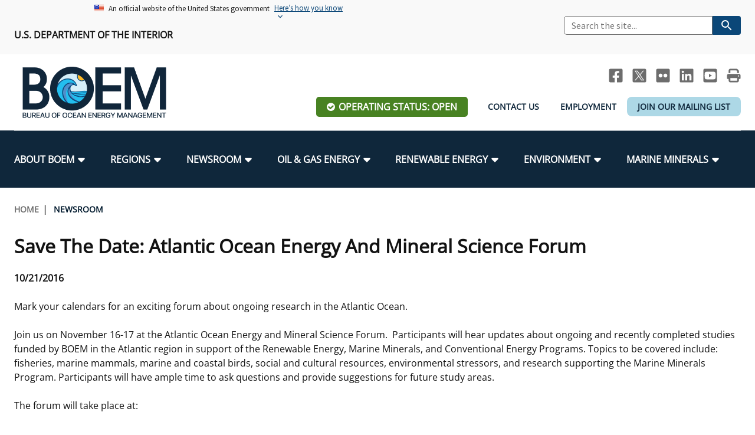

--- FILE ---
content_type: text/html; charset=UTF-8
request_url: https://www.boem.gov/newsroom/notes-stakeholders/save-date-atlantic-ocean-energy-and-mineral-science-forum
body_size: 10422
content:
<!DOCTYPE html>
<html lang="en" dir="ltr" prefix="og: https://ogp.me/ns#" class="no-js">
  <head>
    <meta http-equiv="X-UA-Compatible" content="IE=edge" />
<meta charset="utf-8" />
<meta name="description" content="Mark your calendars for an exciting forum about ongoing research in the Atlantic Ocean." />
<link rel="canonical" href="https://www.boem.gov/newsroom/notes-stakeholders/save-date-atlantic-ocean-energy-and-mineral-science-forum" />
<meta property="og:site_name" content="Bureau of Ocean Energy Management" />
<meta property="og:type" content="website" />
<meta property="og:url" content="https://www.boem.gov/newsroom/notes-stakeholders/save-date-atlantic-ocean-energy-and-mineral-science-forum" />
<meta property="og:title" content="Save The Date: Atlantic Ocean Energy And Mineral Science Forum" />
<meta property="og:description" content="Mark your calendars for an exciting forum about ongoing research in the Atlantic Ocean." />
<meta property="og:image" content="https://www.boem.gov/sites/default/files/images/BOEM_Logo_OpenGraph.jpg" />
<meta property="og:image:width" content="1200" />
<meta property="og:image:height" content="631" />
<meta property="og:updated_time" content="2023-03-09" />
<meta property="og:image:alt" content="BOEM logo" />
<meta property="og:locale" content="en_US" />
<meta name="Generator" content="Drupal 10 (https://www.drupal.org)" />
<meta name="MobileOptimized" content="width" />
<meta name="HandheldFriendly" content="true" />
<meta name="viewport" content="width=device-width, initial-scale=1.0" />
<link rel="icon" href="/sites/default/files/favicon.png" type="image/png" />

    <title>Save The Date: Atlantic Ocean Energy And Mineral Science Forum | Bureau of Ocean Energy Management</title>
    <link rel="stylesheet" media="all" href="/sites/default/assets/css/css_vLC1WjdpGt5sVKJu6vJekiflCGat2_BliQwr8o4Pms8.css?delta=0&amp;language=en&amp;theme=boem&amp;include=eJxLyk_N1U8CErrFJZU5qcU6yTmJxcWV-kmJxakwdm5qcXFiOkguvyhVPy-_KDcxJ7MqVae4srgEpBuoFADYOxt-" />
<link rel="stylesheet" media="all" href="/sites/default/assets/css/css_VUHq18mwq-dRE7fQQIMM6wpc5DFi4rDWQ0eid9glwmg.css?delta=1&amp;language=en&amp;theme=boem&amp;include=eJxLyk_N1U8CErrFJZU5qcU6yTmJxcWV-kmJxakwdm5qcXFiOkguvyhVPy-_KDcxJ7MqVae4srgEpBuoFADYOxt-" />
<link rel="stylesheet" media="all" href="https://stackpath.bootstrapcdn.com/font-awesome/4.7.0/css/font-awesome.min.css" />
<link rel="stylesheet" media="print" href="/sites/default/assets/css/css_dHv9wDAWKfy-eiLSQ_S0WkPq6423yHzthaagQ_8zn54.css?delta=3&amp;language=en&amp;theme=boem&amp;include=eJxLyk_N1U8CErrFJZU5qcU6yTmJxcWV-kmJxakwdm5qcXFiOkguvyhVPy-_KDcxJ7MqVae4srgEpBuoFADYOxt-" />

    <script type="application/json" data-drupal-selector="drupal-settings-json">{"path":{"baseUrl":"\/","pathPrefix":"","currentPath":"node\/692","currentPathIsAdmin":false,"isFront":false,"currentLanguage":"en"},"pluralDelimiter":"\u0003","suppressDeprecationErrors":true,"ajaxPageState":{"libraries":"eJxdjtEKhDAMBH-oZz7pSDWESmMkW-Tq119F8MGXYfZl2OxilAc-aL0K0uW08H6L-SKxlTPuidKk2B5-SJorA50y43ETgHVEZg-hzcO4llOSumuVb2MlHXjviVf-JXS068vo_QHBCDk8","theme":"boem","theme_token":null},"ajaxTrustedUrl":[],"gtag":{"tagId":"G-PJ44NBTB8N","consentMode":false,"otherIds":[],"events":[],"additionalConfigInfo":[]},"user":{"uid":0,"permissionsHash":"21f780baf6dfe6a8ae0e56ecddf4e34049db4955b409f7cc1ede09b03f1c7d30"}}</script>
<script src="/sites/default/assets/js/js_604dqt3yurGAYkv_tstUqH-5hM5MPqzp5giyc7u9C0s.js?scope=header&amp;delta=0&amp;language=en&amp;theme=boem&amp;include=eJxLyk_N1U8CErrFJZU5qcU6ILZ-SmIBhJGbn5JalJdZVQThFmeWpGbmFhTll6XqpOfnp-ekxpckpuunAwl0vl5iVmIFAKu7JAU"></script>
<script src="/modules/contrib/google_tag/js/gtag.js?t8yrs7"></script>

  </head>
  <body class="path-node page-node-type-news user--is-logged-out user--not-admin l-node l-news l-node--news">
        <a href="#main-content" class="visually-hidden focusable skip-link" aria-label="Skip to main content">Skip to main content</a>  <div class="dialog-off-canvas-main-canvas" data-off-canvas-main-canvas>
    <div id="js-page" class="l-page"><div class="l-page-header-banner"><div class="l-region l-region--top-header-banner">
    <div class="l-page__inner"><div id="block-boem-uswdsbanner-2" class="block block--block-content block--block-contentc8179267-015c-470f-b560-cbde60dc7962 block--uswds---banner block--header-hidden"><div class="block__content">            <div class="clearfix text-formatted field field--block-content field--name-body field--body field--type-text-with-summary field--text-with-summary field--label-hidden"><section class="usa-banner" aria-label="Official website of the United States government"><div class="usa-accordion"><header class="usa-banner__header"><div class="usa-banner__inner"><div class="grid-col-auto"><img class="usa-banner__header-flag" aria-hidden="true" src="/themes/custom/boem/assets/uswds/img/us_flag_small.png" alt></div><div class="grid-col-fill tablet:grid-col-auto" aria-hidden="true"><p class="usa-banner__header-text">An official website of the United States government</p><p class="usa-banner__header-action">Here’s how you know</p></div><p><button class="usa-accordion__button usa-banner__button" type="button" aria-expanded="false" aria-controls="gov-banner-default">
                                                                                                                                                                                              <span class="usa-banner__button-text">Here’s how you know</span>
                                                                                                                                                                                            </button></p></div></header><div class="usa-banner__content usa-accordion__content" id="gov-banner-default"><div class="grid-row grid-gap-lg"><div class="usa-banner__guidance tablet:grid-col-6"><p><img class="usa-banner__icon usa-media-block__img" src="/themes/custom/boem/assets/uswds/img/icon-dot-gov.svg" role="img" alt aria-hidden="true"></p><div class="usa-media-block__body"><p><strong>Official websites use .gov</strong><br>A <strong>.gov</strong> website belongs to an official government organization in the United States.</p></div></div><div class="usa-banner__guidance tablet:grid-col-6"><p><img class="usa-banner__icon usa-media-block__img" src="/themes/custom/boem/assets/uswds/img/icon-https.svg" role="img" alt aria-hidden="true"></p><div class="usa-media-block__body"><p><strong>Secure .gov websites use HTTPS</strong><br>A <strong>lock</strong> ( <span class="icon-lock"><svg class="usa-banner__lock-image" width="52" height="64" viewBox="0 0 52 64" role="img" aria-labelledby="banner-lock-description-default" focusable="false"><title id="banner-lock-title-default">Lock</title> <desc id="banner-lock-description-default">Locked padlock icon</desc> <path fill="#000000" fill-rule="evenodd" d="M26 0c10.493 0 19 8.507 19 19v9h3a4 4 0 0 1 4 4v28a4 4 0 0 1-4 4H4a4 4 0 0 1-4-4V32a4 4 0 0 1 4-4h3v-9C7 8.507 15.507 0 26 0zm0 8c-5.979 0-10.843 4.77-10.996 10.712L15 19v9h22v-9c0-6.075-4.925-11-11-11z" /></svg></span>) or <strong>https://</strong> means you’ve safely connected to the .gov website. Share sensitive information only on official, secure websites.</p></div></div></div></div></div></section></div>
      </div>
</div>
</div>
  </div></div><header class="l-page__header" role="banner">
    <div class="l-page-header-top">
      <div class="l-container l-page__inner">
        <div class="l-grid l-grid--lg l-grid--md l-grid--sm">
          <div class="l-grid__cell l-grid__cell--6-lg l-grid__cell--6-md l-grid__cell--12-sm l-grid__cell--12-xs block--top-header-left"><div class="l-region l-region--top-header-left">
    <div class="l-page__inner"><div id="block-usdepartmentofinterior" class="block block--block-content block--block-content2e7cba1a-14e5-432d-b0cd-9e5b85ae1848 block--us-department-of-interior block--header-hidden"><div class="block__content">            <div class="clearfix text-formatted field field--block-content field--name-body field--body field--type-text-with-summary field--text-with-summary field--label-hidden"><p><strong>U.S. Department of the Interior</strong></p></div>
      </div>
</div>
</div>
  </div></div>
          <div class="l-grid__cell l-grid__cell--6-lg l-grid__cell--6-md l-grid__cell--12-sm l-grid__cell--12-xs u-hidden--md-down"><div class="l-region l-region--top-header-right">
    <div class="l-page__inner"><div id="block-boem-usasearchsitesearch" class="block block--boem-search-api block--usa-site-search block--usa-search---site-search block--header-hidden"><div class="block__content"><div class="boem-site-search">  
    <form class="search_form usa-search usa-search--small" role="search" action="https://search.usa.gov/search" accept-charset="UTF-8" method="get">
      <input type="hidden" name="affiliate" id="affiliate" value="boemgov" autocomplete="off" />
      <input
        aria-label="Search"
        class="usa-input usagov-search-autocomplete"
        type="search"
        name="query" 
        id="query"
        autocomplete="off"
        placeholder="Search the site..."
      />
      <button class="usa-button" type="submit" name="commit"  data-disable-with="Search">
        <img
          src="/themes/custom/boem/assets/uswds/img/usa-icons-bg/search--white.svg"
          class="usa-search__submit-icon"
          alt="Search"
        />
      </button>
    </form>
  </div></div>
</div>
</div>
  </div></div>
        </div>
      </div>
    </div>
    <div class="l-page-header-bottom">
      <div class="l-container l-page__inner">
        <div class="l-grid l-grid--lg l-grid--md l-grid--sm">
          <div class="l-grid__cell l-grid__cell--3-lg l-grid__cell--3-md l-grid__cell--6-sm l-grid__cell--12-xs"><div class="l-region l-region--header-left">
    <div class="l-page__inner"><div id="block-boem-branding" class="site-branding block block--system block--system-branding-block block--site-branding block--header-hidden"><div class="block__content">      <a href="/" title="Home" rel="home" class="brand__link site-branding__logo">
      <img src="/sites/default/files/BOEM_Logo_Web_Header.png" alt="Home" />
    </a>
    </div>
</div>
</div>
  </div></div>
          <div class="l-grid__cell l-grid__cell--9-lg l-grid__cell--9-md l-grid__cell--6-sm l-grid__cell--12-xs"><div class="l-region l-region--header-right">
    <div class="l-page__inner"><div id="block-sociallinksheader" class="block block--block-content block--block-content722c6c49-e9fc-42ed-9e5b-9b71aa6e78eb block--social-links---header block--header-hidden"><div class="block__content">            <div class="clearfix text-formatted field field--block-content field--name-body field--body field--type-text-with-summary field--text-with-summary field--label-hidden"><ul class="social-links u-hidden--md-down">
	<li><a class="header-social__link header-social__link--facebook" href="http://www.facebook.com/BureauOfOceanEnergyManagement" title="BOEM Facebook page"><span class="visually-hidden">Facebook</span></a></li>
	<li><a class="header-social__link header-social__link--twitter" href="https://twitter.com/BOEM" title="BOEM Twitter Feed"><span class="visually-hidden" title="BOEM Twitter Feed">Twitter</span></a></li>
	<li><a class="header-social__link header-social__link--flickr" href="https://www.flickr.com/photos/boemgov/" title="BOEM Flickr Account"><span class="visually-hidden" title="BOEM Flickr Account">Flickr</span></a></li>
	<li><a class="header-social__link header-social__link--linkedin" href="https://www.linkedin.com/company/bureau-of-ocean-energy-management" title="BOEM LinkedIn"><span class="visually-hidden">LinkedIn</span></a></li>
	<li><a class="header-social__link header-social__link--youtube" href="https://www.youtube.com/channel/UCXL807nkJMCuxNj5kF09LLQ" title="BOEM YouTube Channel"><span class="visually-hidden">Youtube</span></a></li>
	<li><a class="header-social__link header-social__link--print js-no-tooltip" href="javascript:window.print()" title="Print this Page"><span class="visually-hidden">Print</span></a></li>
</ul>
</div>
      </div>
</div>
<div id="block-operatingstatuslink" class="block block--boem-facility-operations block--boem-operating-status-link block--operating-status-link block--header-hidden"><div class="block__content"><a href="/operating-status" class="op-status--open">Operating Status: Open</a>
</div>
</div>
<div id="block-headerlinks" class="block block--block-content block--block-content1895bebe-3911-4823-8b58-8fd7dca8241d block--header-links block--header-hidden"><div class="block__content">            <div class="clearfix text-formatted field field--block-content field--name-body field--body field--type-text-with-summary field--text-with-summary field--label-hidden"><style type="text/css">.corona {
  background-color: lightblue;
    border-radius: 8px;
}
</style><ul class="header-links u-hidden--md-down"><li><a href="/about-boem/contact-us" data-entity-type="node" data-entity-uuid="9f9a553e-6db2-4a31-a936-9e48eeb5be86" data-entity-substitution="canonical">Contact Us</a></li><li><a href="/about-boem/employment" data-entity-type="node" data-entity-uuid="8f883e01-5b16-47ef-acb3-12182a6fa5a7" data-entity-substitution="canonical">Employment</a></li><li><div class="corona"><a href="https://www.boem.gov/subscribe">Join Our Mailing List</a></div></li></ul></div>
      </div>
</div>
</div>
  </div></div>
        </div>
      </div>
    </div>

    <div class="l-row"><div class="l-page__navigation" role="navigation" aria-label="main navigation">
          <div class="l-container l-page__inner">
            <div class="l-page__navigation--top-bar clearfix">
              <div class="l-page__navigation-mobile-search">
                <button id="search-toggle" class="js-search-toggle search-toggle">
                  <span class="fa fa-search fa-2x u-text-white"><span class="visually-hidden">Mobile Search Toggle</span></span>
                </button>
                <div class="mobile-boem-search-form"><div class="block block--boem-search-api block--usa-site-search block-- block--header-visible"><div class="block__content"><div class="boem-site-search">  
    <form class="search_form usa-search usa-search--small" role="search" action="https://search.usa.gov/search" accept-charset="UTF-8" method="get">
      <input type="hidden" name="affiliate" id="affiliate" value="boemgov" autocomplete="off" />
      <input
        aria-label="Search"
        class="usa-input usagov-search-autocomplete"
        type="search"
        name="query" 
        id="query"
        autocomplete="off"
        placeholder="Search the site..."
      />
      <button class="usa-button" type="submit" name="commit"  data-disable-with="Search">
        <img
          src="/themes/custom/boem/assets/uswds/img/usa-icons-bg/search--white.svg"
          class="usa-search__submit-icon"
          alt="Search"
        />
      </button>
    </form>
  </div></div>
</div>
</div>
              </div>
              <button id="menu-toggle" class="menu-toggle">
                <span class="visually-hidden">Menu</span>
                <span class="menu-toggle__bar"></span>
                <span class="menu-toggle__bar"></span>
                <span class="menu-toggle__bar"></span>
              </button>
            </div><div class="l-region l-region--navigation">
    <div class="l-page__inner">                <nav role="navigation" aria-labelledby="block-boem-main-menu-menu" id="block-boem-main-menu" class="block block--menu nav nav--menu block--system block--system-menu-blockmain block--main-navigation">
                                
      <div class="visually-hidden block__title" id="block-boem-main-menu-menu">Main navigation</div>
      
    
                    <ul class="menu menu--main menu--level-1">      <li class="menu__item menu__item--level-1 menu__item--has-children menu__item--has-visible-children menu__item--is-expanded">
                          <a href="/about-boem" class="menu__link menu__link--level-1 menu__link--has-children menu__link--has-visible-children menu__link--is-expanded" data-drupal-link-system-path="node/48"><span class="menu__link-text">About BOEM</span></a>
        <div><div class="l-page__inner"><ul class="menu menu--level-2">      <li class="menu__item menu__item--level-2">
                          <a href="/about-boem/boem-leadership" class="menu__link menu__link--level-2" data-drupal-link-system-path="node/33"><span class="menu__link-text">BOEM Leadership</span></a>
        </li>      <li class="menu__item menu__item--level-2">
                          <a href="/about-boem/frequently-asked-questions" class="menu__link menu__link--level-2" data-drupal-link-system-path="node/104"><span class="menu__link-text">Frequently Asked Questions</span></a>
        </li>      <li class="menu__item menu__item--level-2">
                          <a href="/about-boem/procurement-business-opportunities" class="menu__link menu__link--level-2" data-drupal-link-system-path="node/978"><span class="menu__link-text">Procurement Business Opportunities</span></a>
        </li>      <li class="menu__item menu__item--level-2">
                          <a href="/about-boem/freedom-information-act-foia" class="menu__link menu__link--level-2" data-drupal-link-system-path="node/15312"><span class="menu__link-text">FOIA</span></a>
        </li>      <li class="menu__item menu__item--level-2">
                          <a href="/about-boem/boem-organizational-chart" class="menu__link menu__link--level-2" data-drupal-link-system-path="node/2028"><span class="menu__link-text">Organization Chart</span></a>
        </li>      <li class="menu__item menu__item--level-2">
                          <a href="/about-boem/regulations-and-guidance" class="menu__link menu__link--level-2" data-drupal-link-system-path="node/13890"><span class="menu__link-text">Regulations &amp; Guidance</span></a>
        </li>      <li class="menu__item menu__item--level-2">
                          <a href="/about-boem/public-engagement" class="menu__link menu__link--level-2" data-drupal-link-system-path="node/14535"><span class="menu__link-text">Public Engagement</span></a>
        </li>      <li class="menu__item menu__item--level-2">
                          <a href="/about-boem/employment" class="menu__link menu__link--level-2" data-drupal-link-system-path="node/27131"><span class="menu__link-text">Employment</span></a>
        </li>      <li class="menu__item menu__item--level-2">
                          <a href="/about-boem/tribal-engagement" class="menu__link menu__link--level-2" data-drupal-link-system-path="node/14551"><span class="menu__link-text">Tribal Engagement</span></a>
        </li>      <li class="menu__item menu__item--level-2">
                          <a href="/employees" class="menu__link menu__link--level-2" data-drupal-link-system-path="node/13891"><span class="menu__link-text">For Employees</span></a>
        </li>      <li class="menu__item menu__item--level-2">
                          <a href="/about-boem/boem-stakeholders" class="menu__link menu__link--level-2" data-drupal-link-system-path="node/14531"><span class="menu__link-text">Stakeholders</span></a>
        </li>      <li class="menu__item menu__item--level-2">
                          <a href="/about-boem/office-budget-and-administration" class="menu__link menu__link--level-2" data-drupal-link-system-path="node/1068"><span class="menu__link-text">Budget</span></a>
        </li>      <li class="menu__item menu__item--level-2">
                          <a href="/about-boem/contact-us" class="menu__link menu__link--level-2" data-drupal-link-system-path="node/27021"><span class="menu__link-text">Contact Us</span></a>
        </li>      <li class="menu__item menu__item--level-2">
                          <a href="/about-boem/unified-interior-regions" class="menu__link menu__link--level-2" data-drupal-link-system-path="node/14810"><span class="menu__link-text">Unified Interior Regions</span></a>
        </li></ul></div></div></li>      <li class="menu__item menu__item--level-1 menu__item--has-children menu__item--has-visible-children menu__item--is-expanded">
                          <a href="/regions/boem-regions" class="menu__link menu__link--level-1 menu__link--has-children menu__link--has-visible-children menu__link--is-expanded" data-drupal-link-system-path="node/50"><span class="menu__link-text">Regions</span></a>
        <div><div class="l-page__inner"><ul class="menu menu--level-2">      <li class="menu__item menu__item--level-2">
                          <a href="/regions/alaska-ocs-region" class="menu__link menu__link--level-2" data-drupal-link-system-path="node/15931"><span class="menu__link-text">Alaska OCS Region</span></a>
        </li>      <li class="menu__item menu__item--level-2">
                          <a href="/regions/atlantic-ocs-region" class="menu__link menu__link--level-2" data-drupal-link-system-path="node/16039"><span class="menu__link-text">Atlantic OCS Region</span></a>
        </li>      <li class="menu__item menu__item--level-2">
                          <a href="/regions/gulf-america-region" class="menu__link menu__link--level-2" data-drupal-link-system-path="node/15273"><span class="menu__link-text">Gulf Of America OCS Region</span></a>
        </li>      <li class="menu__item menu__item--level-2">
                          <a href="/regions/pacific-ocs-region" class="menu__link menu__link--level-2" data-drupal-link-system-path="node/15303"><span class="menu__link-text">Pacific OCS Region</span></a>
        </li></ul></div></div></li>      <li class="menu__item menu__item--level-1 menu__item--has-children menu__item--has-visible-children menu__item--is-expanded">
                          <a href="/newsroom" class="menu__link menu__link--level-1 menu__link--has-children menu__link--has-visible-children menu__link--is-expanded" data-drupal-link-system-path="node/51"><span class="menu__link-text">Newsroom</span></a>
        <div><div class="l-page__inner"><ul class="menu menu--level-2">      <li class="menu__item menu__item--level-2">
                          <a href="/newsroom/news-items?news_type=11" class="menu__link menu__link--level-2" data-drupal-link-query="{&quot;news_type&quot;:&quot;11&quot;}" data-drupal-link-system-path="node/14"><span class="menu__link-text">Press Releases</span></a>
        </li>      <li class="menu__item menu__item--level-2">
                          <a href="/newsroom/fact-sheets" class="menu__link menu__link--level-2" data-drupal-link-system-path="node/14953"><span class="menu__link-text">Fact Sheets</span></a>
        </li>      <li class="menu__item menu__item--level-2">
                          <a href="/newsroom/statistics-and-facts" class="menu__link menu__link--level-2" data-drupal-link-system-path="node/13578"><span class="menu__link-text">Statistics and Facts</span></a>
        </li>      <li class="menu__item menu__item--level-2">
                          <a href="/newsroom/news-items?news_type=12" class="menu__link menu__link--level-2" data-drupal-link-query="{&quot;news_type&quot;:&quot;12&quot;}" data-drupal-link-system-path="node/14"><span class="menu__link-text">Media Advisories</span></a>
        </li>      <li class="menu__item menu__item--level-2">
                          <a href="/newsroom/boem-manual" class="menu__link menu__link--level-2" data-drupal-link-system-path="node/13626"><span class="menu__link-text">Manual of Internal Policy</span></a>
        </li>      <li class="menu__item menu__item--level-2">
                          <a href="/newsroom/boem-videos" class="menu__link menu__link--level-2" data-drupal-link-system-path="node/13832"><span class="menu__link-text">Videos</span></a>
        </li>      <li class="menu__item menu__item--level-2">
                          <a href="/newsroom/news-items?news_type=13" class="menu__link menu__link--level-2" data-drupal-link-query="{&quot;news_type&quot;:&quot;13&quot;}" data-drupal-link-system-path="node/14"><span class="menu__link-text">Notes to Stakeholders</span></a>
        </li>      <li class="menu__item menu__item--level-2">
                          <a href="/newsroom/congressional-testimony/congressional-testimony" class="menu__link menu__link--level-2" data-drupal-link-system-path="node/14345"><span class="menu__link-text">Congressional Testimony</span></a>
        </li>      <li class="menu__item menu__item--level-2">
                          <a href="/newsroom/ocean-science/ocean-science" class="menu__link menu__link--level-2" data-drupal-link-system-path="node/17154"><span class="menu__link-text">Ocean Science</span></a>
        </li></ul></div></div></li>      <li class="menu__item menu__item--level-1 menu__item--has-children menu__item--has-visible-children menu__item--is-expanded">
                          <a href="/oil-and-gas-energy" class="menu__link menu__link--level-1 menu__link--has-children menu__link--has-visible-children menu__link--is-expanded" data-drupal-link-system-path="node/52"><span class="menu__link-text">Oil &amp; Gas Energy</span></a>
        <div><div class="l-page__inner"><ul class="menu menu--level-2">      <li class="menu__item menu__item--level-2">
                          <a href="/oil-gas-energy/leasing" class="menu__link menu__link--level-2" data-drupal-link-system-path="node/923"><span class="menu__link-text">Leasing</span></a>
        </li>      <li class="menu__item menu__item--level-2">
                          <a href="/oil-gas-energy/energy-economics" class="menu__link menu__link--level-2" data-drupal-link-system-path="node/15078"><span class="menu__link-text">Energy Economics</span></a>
        </li>      <li class="menu__item menu__item--level-2">
                          <a href="/oil-gas-energy/mapping-and-data" class="menu__link menu__link--level-2" data-drupal-link-system-path="node/876"><span class="menu__link-text">Oil &amp; Gas Mapping and Data</span></a>
        </li>      <li class="menu__item menu__item--level-2">
                          <a href="/oil-gas-energy/resource-evaluation" class="menu__link menu__link--level-2" data-drupal-link-system-path="node/15686"><span class="menu__link-text">Resource Evaluation</span></a>
        </li>      <li class="menu__item menu__item--level-2">
                          <a href="/oil-gas-energy/national-program/national-ocs-oil-and-gas-leasing-program" class="menu__link menu__link--level-2" data-drupal-link-system-path="node/13903"><span class="menu__link-text">National Program</span></a>
        </li>      <li class="menu__item menu__item--level-2">
                          <a href="/oil-gas-energy/risk-management/risk-management" class="menu__link menu__link--level-2" data-drupal-link-system-path="node/14874"><span class="menu__link-text">Risk Management</span></a>
        </li>      <li class="menu__item menu__item--level-2">
                          <a href="/oil-gas-energy/exploration-and-development-plans" class="menu__link menu__link--level-2" data-drupal-link-system-path="node/13960"><span class="menu__link-text">Exploration and Development Plans</span></a>
        </li></ul></div></div></li>      <li class="menu__item menu__item--level-1 menu__item--has-children menu__item--has-visible-children menu__item--is-expanded">
                          <a href="/renewable-energy" class="menu__link menu__link--level-1 menu__link--has-children menu__link--has-visible-children menu__link--is-expanded" data-drupal-link-system-path="node/56"><span class="menu__link-text">Renewable Energy</span></a>
        <div><div class="l-page__inner"><ul class="menu menu--level-2">      <li class="menu__item menu__item--level-2">
                          <a href="/renewable-energy/renewable-energy-program-overview" class="menu__link menu__link--level-2" data-drupal-link-system-path="node/2275"><span class="menu__link-text">Renewable Energy Program Overview</span></a>
        </li>      <li class="menu__item menu__item--level-2">
                          <a href="/renewable-energy/stakeholder-engagement" class="menu__link menu__link--level-2" data-drupal-link-system-path="node/1682"><span class="menu__link-text">Stakeholder Engagement</span></a>
        </li>      <li class="menu__item menu__item--level-2">
                          <a href="/renewable-energy/stakeholder-engagement/partnerships" class="menu__link menu__link--level-2" data-drupal-link-system-path="node/32206"><span class="menu__link-text">Partnerships</span></a>
        </li>      <li class="menu__item menu__item--level-2">
                          <a href="/renewable-energy/mapping-and-data" class="menu__link menu__link--level-2" data-drupal-link-system-path="node/1153"><span class="menu__link-text">Renewable Energy Mapping and Data</span></a>
        </li>      <li class="menu__item menu__item--level-2">
                          <a href="/renewable-energy/regulatory-framework-and-guidelines" class="menu__link menu__link--level-2" data-drupal-link-system-path="node/881"><span class="menu__link-text">Regulatory Framework and Guidelines</span></a>
        </li>      <li class="menu__item menu__item--level-2">
                          <a href="/renewable-energy/offshore-renewable-activities" class="menu__link menu__link--level-2" data-drupal-link-system-path="node/880"><span class="menu__link-text">Offshore Renewable Activities</span></a>
        </li>      <li class="menu__item menu__item--level-2">
                          <a href="/renewable-energy/environmental-consultations-offshore-renewable-energy-projects-atlantic-outer" class="menu__link menu__link--level-2" data-drupal-link-system-path="node/15462"><span class="menu__link-text">Environmental Consultations</span></a>
        </li>      <li class="menu__item menu__item--level-2">
                          <a href="/renewable-energy/lease-and-grant-information" class="menu__link menu__link--level-2" data-drupal-link-system-path="node/1680"><span class="menu__link-text">Lease and Grant Information</span></a>
        </li>      <li class="menu__item menu__item--level-2">
                          <a href="/environment/environmental-studies/renewable-energy-research" class="menu__link menu__link--level-2" data-drupal-link-system-path="node/905"><span class="menu__link-text">Studies</span></a>
        </li>      <li class="menu__item menu__item--level-2">
                          <a href="/renewable-energy/state-activities/historic-preservation-activities-and-offshore-renewable-energy" class="menu__link menu__link--level-2" data-drupal-link-system-path="node/1587"><span class="menu__link-text">Historic Preservation Activities</span></a>
        </li>      <li class="menu__item menu__item--level-2">
                          <a href="/renewable-energy/national-environmental-policy-act-and-offshore-renewable-energy" class="menu__link menu__link--level-2" data-drupal-link-system-path="node/17376"><span class="menu__link-text">National Environmental Policy Act and Offshore Renewable Energy</span></a>
        </li></ul></div></div></li>      <li class="menu__item menu__item--level-1 menu__item--has-children menu__item--has-visible-children menu__item--is-expanded">
                          <a href="/environment" class="menu__link menu__link--level-1 menu__link--has-children menu__link--has-visible-children menu__link--is-expanded" data-drupal-link-system-path="node/54"><span class="menu__link-text">Environment</span></a>
        <div><div class="l-page__inner"><ul class="menu menu--level-2">      <li class="menu__item menu__item--level-2">
                          <a href="/environment/our-mandate" class="menu__link menu__link--level-2" data-drupal-link-system-path="node/17059"><span class="menu__link-text">Our Mandate</span></a>
        </li>      <li class="menu__item menu__item--level-2">
                          <a href="/environment/our-core-work" class="menu__link menu__link--level-2" data-drupal-link-system-path="node/42140"><span class="menu__link-text">Our Core Work</span></a>
        </li>      <li class="menu__item menu__item--level-2">
                          <a href="/environment/our-organization" class="menu__link menu__link--level-2" data-drupal-link-system-path="node/42141"><span class="menu__link-text">Our Organization</span></a>
        </li>      <li class="menu__item menu__item--level-2">
                          <a href="/environment/environmental-science" class="menu__link menu__link--level-2" data-drupal-link-system-path="node/28086"><span class="menu__link-text">Environmental Science</span></a>
        </li>      <li class="menu__item menu__item--level-2">
                          <a href="/environment/environmental-analyses" class="menu__link menu__link--level-2" data-drupal-link-system-path="node/28091"><span class="menu__link-text">Environmental Analyses</span></a>
        </li>      <li class="menu__item menu__item--level-2">
                          <a href="/environment/environmental-studies/center-marine-acoustics" class="menu__link menu__link--level-2" data-drupal-link-system-path="node/15153"><span class="menu__link-text">Marine Acoustics</span></a>
        </li>      <li class="menu__item menu__item--level-2">
                          <a href="/environment/who-we-work" class="menu__link menu__link--level-2" data-drupal-link-system-path="node/28096"><span class="menu__link-text">Partners</span></a>
        </li>      <li class="menu__item menu__item--level-2">
                          <a href="/environment/get-involved" class="menu__link menu__link--level-2" data-drupal-link-system-path="node/28076"><span class="menu__link-text">Get Involved</span></a>
        </li>      <li class="menu__item menu__item--level-2">
                          <a href="/environment/quick-links" class="menu__link menu__link--level-2" data-drupal-link-system-path="node/28216"><span class="menu__link-text">Quick Links</span></a>
        </li></ul></div></div></li>      <li class="menu__item menu__item--level-1 menu__item--has-children menu__item--has-visible-children menu__item--is-expanded">
                          <a href="/marine-minerals" class="menu__link menu__link--level-1 menu__link--has-children menu__link--has-visible-children menu__link--is-expanded" data-drupal-link-system-path="node/55"><span class="menu__link-text">Marine Minerals</span></a>
        <div><div class="l-page__inner"><ul class="menu menu--level-2">      <li class="menu__item menu__item--level-2">
                          <a href="/marine-minerals/coastal-resilience" class="menu__link menu__link--level-2" data-drupal-link-system-path="node/42175"><span class="menu__link-text">Promoting Coastal Resilience</span></a>
        </li>      <li class="menu__item menu__item--level-2">
                          <a href="/marine-minerals/exploring-and-leasing-marine-minerals" class="menu__link menu__link--level-2" data-drupal-link-system-path="node/14316"><span class="menu__link-text">Exploring &amp; Leasing Marine Minerals</span></a>
        </li>      <li class="menu__item menu__item--level-2">
                          <a href="/marine-minerals/use-our-marine-minerals-data-tools" class="menu__link menu__link--level-2" data-drupal-link-system-path="node/2050"><span class="menu__link-text">Use Our Marine Minerals Data &amp; Tools</span></a>
        </li>      <li class="menu__item menu__item--level-2">
                          <a href="/marine-minerals/national-offshore-sand-inventory" class="menu__link menu__link--level-2" data-drupal-link-system-path="node/2114"><span class="menu__link-text">National Offshore Sand Inventory</span></a>
        </li>      <li class="menu__item menu__item--level-2">
                          <a href="/marine-minerals/current-statistics/current-statistics-leases" class="menu__link menu__link--level-2" data-drupal-link-system-path="node/2258"><span class="menu__link-text">Current Statistics on Leases</span></a>
        </li>      <li class="menu__item menu__item--level-2">
                          <a href="/marine-minerals/our-research-reports" class="menu__link menu__link--level-2" data-drupal-link-system-path="node/896"><span class="menu__link-text">Our Research &amp; Reports</span></a>
        </li>      <li class="menu__item menu__item--level-2">
                          <a href="/marine-minerals/critical-minerals" class="menu__link menu__link--level-2" data-drupal-link-system-path="node/42738"><span class="menu__link-text">Critical Minerals</span></a>
        </li>      <li class="menu__item menu__item--level-2">
                          <a href="/marine-minerals/environmental-stewardship" class="menu__link menu__link--level-2" data-drupal-link-system-path="node/2207"><span class="menu__link-text">Environmental Stewardship</span></a>
        </li>      <li class="menu__item menu__item--level-2">
                          <a href="https://mmis.boem.gov/" class="menu__link menu__link--level-2"><span class="menu__link-text">Marine Minerals Information (MMIS) Viewer</span></a>
        </li>      <li class="menu__item menu__item--level-2">
                          <a href="/marine-minerals/partnerships" class="menu__link menu__link--level-2" data-drupal-link-system-path="node/1812"><span class="menu__link-text">Partnerships</span></a>
        </li>      <li class="menu__item menu__item--level-2">
                          <a href="/marine-minerals/offshore-marine-minerals-leasing" class="menu__link menu__link--level-2" data-drupal-link-system-path="node/1811"><span class="menu__link-text">Offshore Marine Minerals Leasing</span></a>
        </li></ul></div></div></li></ul>
          </nav>
    </div>
  </div></div>
        </div></div>
    <div class="l-row"></div>
  </header><div class="l-page__primary">
    <div class="l-container"><main class="l-page__main l-page__inner" role="main">
        <a id="main-content" tabindex="-1"></a><div class="l-page__featured"><div class="l-region l-region--featured">
    <div class="l-page__inner"><div data-drupal-messages-fallback class="hidden"></div></div>
  </div></div><div class="l-page__content l-page__content--top"><div class="l-region l-region--content-top">
    <div class="l-page__inner"><div id="block-boem-breadcrumbs" class="block block--system block--system-breadcrumb-block block--breadcrumbs block--header-hidden"><div class="block__content">                      <nav role="navigation" aria-labelledby="system-breadcrumb" class="l-nav l-nav--breadcrumb">
        <strong id="system-breadcrumb" class="visually-hidden">Breadcrumb</strong>
        <ol class="breadcrumb">
            
              
              
              
          <li class="breadcrumb__item breadcrumb__item--first">
                          <a href="/" class="breadcrumb__link breadcrumb__link--first"><span class="breadcrumb__text breadcrumb__text--first">Home</span></a>
                      </li>
                    
          
          
            
              
              
              
          <li class="breadcrumb__item breadcrumb__item--last">
                          <a href="/newsroom" class="breadcrumb__link breadcrumb__link--last"><span class="breadcrumb__text breadcrumb__text--last">Newsroom</span></a>
                      </li>
                    
          
          
                </ol>
      </nav>
        </div>
</div>
<div id="block-boem-page-title" class="block block--core block--page-title-block block--page-title block--header-hidden"><div class="block__content">      <div class="page-title">
    
    <h1 class="page-title__text"><span class="field field--name-title field--type-string field--label-hidden">Save The Date: Atlantic Ocean Energy And Mineral Science Forum</span>
</h1>
    
  </div>
</div>
</div>
</div>
  </div></div><div class="l-page__content l-page__content--middle"><div class="l-region l-region--content">
    <div class="l-page__inner"><div id="block-boem-content" class="block block--system block--system-main-block block--main-page-content block--header-hidden"><div class="block__content"><article class="node node--type-news node--news-type node--view-mode-full node--full-view node--is-page"><div class="node__content l-grid">
          <div class="l-grid__cell--12">  <div class="u-font-bold u-trailer u-text-bold u-inline-block field field--node field--name-field-release-date field--field-release-date field--type-datetime field--datetime field--label-visually_hidden">
    <div class="field__label visually-hidden">Release Date</div>
              <div class="field__item">10/21/2016</div>
          </div>
            <div class="clearfix text-formatted field field--node field--name-body field--body field--type-text-with-summary field--text-with-summary field--label-hidden"><div>
<p><span>Mark your calendars for an exciting forum about ongoing research in the Atlantic Ocean.</span><span>&nbsp;</span></p>

<p><span>Join us on&nbsp;November 16-17&nbsp;at the Atlantic Ocean Energy and Mineral Science Forum.&nbsp; Participants will hear updates about ongoing and recently completed studies funded by BOEM in the Atlantic region in support of the Renewable Energy, Marine Minerals, and Conventional Energy Programs. Topics to be covered include: fisheries, marine mammals, marine and coastal birds, social and cultural resources, environmental stressors, and research supporting the Marine Minerals Program. Participants will have ample time to ask questions and provide suggestions for future study areas.&nbsp;</span><span>&nbsp;</span></p>

<p><span>The forum will take place at:</span><span>&nbsp;</span></p>

<p><span>Holiday Inn Washington-Dulles International Airport</span><br>
<span>45425 Holiday Drive</span><br>
<span>Sterling, VA 20166&nbsp;&nbsp;</span><br>
<span><span>http://www.hidullesairport.com</span></span><span>&nbsp;</span></p>

<p><span>A government rate is available for a block of rooms.&nbsp; The group identification is "BOEM" and must be provided at time of reservation to receive the rate.&nbsp; Reservations for the hotel must be made no later than&nbsp;Nov. 1.</span><span>&nbsp;</span></p>

<p><span>Please register for the forum from here:&nbsp;</span><a href="https://www.eventbrite.com/e/atlantic-ocean-energy-and-mineral-science-forum-tickets-28142687536" target="_blank" title="https://www.eventbrite.com/e/atlantic-ocean-energy-and-mineral-science-forum-tickets-28142687536">https://www.eventbrite.com/e/atlantic-ocean-energy-and-mineral-science-forum-tickets-28142687536</a><span>. While the forum is free, space is limited.</span><span>&nbsp;</span></p>

<p><span>Additional information, including a draft agenda, is available at:</span><span>&nbsp;<span><a href="/Public-Engagement-Opportunities/" title="http://www.boem.gov/Public-Engagement-Opportunities">http://www.boem.gov/Public-Engagement-Opportunities</a></span></span><span>.</span><span>&nbsp;</span></p>

<p><span>Stephen Boutwell</span><br>
<span>Office of Public Affairs - Renewable Energy &nbsp;</span><br>
<span>Bureau of Ocean Energy Management</span><br>
<span>Tel: 703-787-1531</span><br>
<span><a href="mailto:Stephen.Boutwell@boem.gov" target="_blank"><span>Stephen.Boutwell@boem.gov</span></a></span></p>
</div>

<div>
<div>&nbsp;</div>
</div>
<bodyimage></bodyimage></div>
      </div>
      </div>
</article>
</div>
</div>
</div>
  </div></div></main>
    </div>
  </div><footer>
    <div class="footer-top">
      <div class="l-region l-region--footer-top">
    <div class="l-page__inner"><div id="block-footertop" class="block block--block-content block--block-content1f48ea6d-2e84-41ea-acd7-1a6543ed2f7e block--footer-top block--header-hidden"><div class="block__content">            <div class="clearfix text-formatted field field--block-content field--name-body field--body field--type-text-with-summary field--text-with-summary field--label-hidden"><div class="footer-social"><div><ul class="social-links"><li><a class="footer-social__link footer-social__link--rss" href="/webteam/rss/boem-rss.xml"><span class="visually-hidden">RSS Feed</span></a></li><li><a class="footer-social__link footer-social__link--youtube" href="https://www.youtube.com/channel/UCXL807nkJMCuxNj5kF09LLQ"><span class="visually-hidden">Youtube</span></a></li><li><a class="footer-social__link footer-social__link--linkedin" href="https://www.linkedin.com/company/bureau-of-ocean-energy-management"><span class="visually-hidden">LinkedIn</span></a></li><li><a class="footer-social__link footer-social__link--flickr" href="https://www.flickr.com/photos/boemgov/"><span class="visually-hidden">Flickr</span></a></li><li><a class="footer-social__link footer-social__link--twitter" href="https://twitter.com/BOEM"><span class="visually-hidden">Twitter</span></a></li><li><a class="footer-social__link footer-social__link--facebook" href="http://www.facebook.com/BureauOfOceanEnergyManagement"><span class="visually-hidden">Facebook</span></a></li></ul></div><div>Follow us to learn about opportunities to participate in our efforts and how we engage.</div></div></div>
      </div>
</div>
</div>
  </div>    </div>
    <div class="footer-middle bg-woodsmoke">
      <div class="l-container l-page__inner">
        <div class="l-grid--lg l-grid--md">
            <div class="l-grid__cell--7-lg l-grid__cell--7-md l-grid__cell--12-sm l-grid__cell--12-xs-no-gutters part-left">
              <div class="l-grid--sm"><div class="l-grid__cell--4-lg l-grid__cell--6-md l-grid__cell--12-xs-no-gutters"><div class="l-region l-region--footer-first">
    <div class="l-page__inner"><div id="block-categories-2" class="block block--block-content block--block-content8e154841-ebac-4a24-a1e6-4015d5ee680b block--program-areas block--header-visible">      <div class="block__header l-container">
        <h2 class="block__title">Program Areas</h2>
                  
              </div>
    <div class="block__content">            <div class="clearfix text-formatted field field--block-content field--name-body field--body field--type-text-with-summary field--text-with-summary field--label-hidden"><ul class="bg-woodsmoke"><li><a class="u-text-white" href="/oil-and-gas-energy" data-entity-type="node" data-entity-uuid="1ca8f33a-0feb-4f22-92ff-92af7774c41a" data-entity-substitution="canonical">Oil and Gas Energy</a></li><li><a class="u-text-white" href="/renewable-energy" data-entity-type="node" data-entity-uuid="4b24ce9c-abf9-4ce5-b8e5-00766a7e775c" data-entity-substitution="canonical">Renewable Energy</a></li><li><a class="u-text-white" href="/environment" data-entity-type="node" data-entity-uuid="1df00039-5be4-48bc-8415-b43f0d941927" data-entity-substitution="canonical">Environment</a></li><li><a class="u-text-white" href="/marine-minerals" data-entity-type="node" data-entity-uuid="d9ba7742-a993-490a-86a9-24b77ac8a7aa" data-entity-substitution="canonical">Marine Minerals</a></li></ul></div>
      </div>
</div>
</div>
  </div></div><div class="l-grid__cell--4-lg l-grid__cell--6-md l-grid__cell--12-xs-no-gutters"><div class="l-region l-region--footer-second">
    <div class="l-page__inner"><div id="block-quicklinks-2" class="block block--block-content block--block-content25a752bc-d1aa-4036-9d14-9dff2710001b block--quick-links block--header-visible">      <div class="block__header l-container">
        <h2 class="block__title">Quick Links</h2>
                  
              </div>
    <div class="block__content">            <div class="clearfix text-formatted field field--block-content field--name-body field--body field--type-text-with-summary field--text-with-summary field--label-hidden"><ul class="bg-woodsmoke"><li><a href="/about-boem/procurement-business-opportunities/fees-services" data-entity-type="node" data-entity-uuid="c6e15608-bfa5-44c5-838a-36a03a7c45c5" data-entity-substitution="canonical">Fees for Services</a></li><li><a class="u-text-white" href="/regions/boem-regions" data-entity-type="node" data-entity-uuid="942be19e-ab8d-4e36-b6b7-3687ee1cc937" data-entity-substitution="canonical">Regions</a></li><li><a href="/about-boem/employment" data-entity-type="node" data-entity-uuid="8f883e01-5b16-47ef-acb3-12182a6fa5a7" data-entity-substitution="canonical" title="BOEM Current Openings">Vacancies</a></li><li><a class="u-text-white" href="/newsroom" data-entity-type="node" data-entity-uuid="62a1cfab-9288-499a-be8b-15ed56f481be" data-entity-substitution="canonical">News</a></li><li><a class="u-text-white" href="/about-boem" data-entity-type="node" data-entity-uuid="371b16ff-fec0-4f6c-8ab4-881cb48bbe90" data-entity-substitution="canonical">About&nbsp;Us</a></li><li><a href="/sitemap">Sitemap</a></li></ul></div>
      </div>
</div>
</div>
  </div></div><div class="l-grid__cell--4-lg l-grid__cell--6-md l-grid__cell--12-xs-no-gutters"><div class="l-region l-region--footer-third">
    <div class="l-page__inner"><div id="block-contact-2" class="block block--block-content block--block-contentc7b46f28-175c-43b5-9340-5a4c9f1d4a29 block--contact block--header-visible">      <div class="block__header l-container">
        <h2 class="block__title">Contact</h2>
                  
              </div>
    <div class="block__content">            <div class="clearfix text-formatted field field--block-content field--name-body field--body field--type-text-with-summary field--text-with-summary field--label-hidden"><p>Office of Communications<br>
1849 C Street, NW<br>
Washington, D.C. 20240<br>
Phone: 202-208-6474<br>
<a class="u-text-underline" href="mailto:BOEMPublicAffairs@boem.gov" target="_blank">BOEM Public Affairs</a></p>
</div>
      </div>
</div>
</div>
  </div></div></div>
            </div>
            <div class="l-grid__cell--5-lg l-grid__cell--5-md l-grid__cell--12-sm l-grid__cell--12-xs-no-gutters part-right">
              <img class="footer-logo" src="/themes/custom/boem/assets/images/logo/boem_footer.png" height="336" width="142" alt="Bureau of Ocean Energy Management" title="Footer Logo" />
            </div>
        </div>
      </div>
    </div>
    <div class="l-container footer-bottom">
      <div class="l-grid"></div>
    </div><div class="l-site_identifier"><div class="l-region l-region--site-identifier">
    <div class="l-page__inner"><div id="block-boem-uswdssiteidentifier-2" class="block block--block-content block--block-content27539d07-cb6d-428a-8aad-9bb9989d20b7 block--uswds---site-identifier block--header-hidden"><div class="block__content">            <div class="clearfix text-formatted field field--block-content field--name-body field--body field--type-text-with-summary field--text-with-summary field--label-hidden"><div class="usa-identifier"><section class="usa-identifier__section usa-identifier__section--masthead" aria-label="Agency identifier,"><div class="usa-identifier__container"><section class="usa-identifier__identity" aria-label="Agency description,"><p class="usa-identifier__identity-domain">boem.gov</p><p class="usa-identifier__identity-disclaimer"><span aria-hidden="true">An </span>official website of the <a href="https://www.doi.gov/"><u>U.S. Department of the Interior</u></a></p></section></div></section><nav class="usa-identifier__section usa-identifier__section--required-links" aria-label="Important links,"><div class="usa-identifier__container"><ul class="usa-identifier__required-links-list"><li class="usa-identifier__required-links-item"><a class="usa-identifier__required-link usa-link" href="https://www.doi.gov/about">About DOI</a></li><li class="usa-identifier__required-links-item"><a class="usa-identifier__required-link usa-link" href="https://www.doi.gov/accessibility">Accessibility statement</a></li><li class="usa-identifier__required-links-item"><a class="usa-identifier__required-link usa-link" href="/about-boem/disclaimer-liability-and-endorsement" data-entity-type="node" data-entity-uuid="26c96ed5-be59-4a9c-a04c-c14dc4362ea6" data-entity-substitution="canonical">Disclaimers</a></li><li class="usa-identifier__required-links-item"><a class="usa-identifier__required-link usa-link" href="/about-boem/copyright-restrictions-and-permissions" data-entity-type="node" data-entity-uuid="a382bff4-34fc-49a4-918b-ead8310582e4" data-entity-substitution="canonical">Copyright</a></li><li class="usa-identifier__required-links-item"><a class="usa-identifier__required-link usa-link" href="/about-boem/freedom-information-act-foia" data-entity-type="node" data-entity-uuid="ed9e313b-5ce6-41e4-8433-c94e5de4ff25" data-entity-substitution="canonical">FOIA requests</a></li><li class="usa-identifier__required-links-item"><a class="usa-identifier__required-link usa-link" href="https://www.doi.gov/pmb/eeo/no-fear-act">No FEAR Act data</a></li><li class="usa-identifier__required-links-item"><a class="usa-identifier__required-link usa-link" href="/about-boem/notification-equal-employment-opportunity-eeo-violations" data-entity-type="node" data-entity-uuid="69748c4b-c2a4-47ef-83fd-a984f3b255b1" data-entity-substitution="canonical">Elijah E. Cummings Act</a></li><li class="usa-identifier__required-links-item"><a class="usa-identifier__required-link usa-link" href="https://www.doioig.gov/">Office of the Inspector General</a></li><li class="usa-identifier__required-links-item"><a class="usa-identifier__required-link usa-link" href="https://www.doi.gov/bpp">Performance reports</a></li><li class="usa-identifier__required-links-item"><a class="usa-identifier__required-link usa-link" href="https://www.doi.gov/privacy">Privacy policy</a></li><li class="usa-identifier__required-links-item"><a class="usa-identifier__required-link usa-link" href="https://www.doi.gov/vulnerability-disclosure-policy">Vulnerability Disclosure Policy</a></li><li class="usa-identifier__required-links-item"><a class="usa-identifier__required-link usa-link" href="https://www.doi.gov/accommodations/PAS">Personal Assistance Services</a></li><li class="usa-identifier__required-links-item"><a class="usa-identifier__required-link usa-link" href="/about-boem/boem-affirmative-action-plan-2023pdf" data-entity-type="node" data-entity-uuid="26d08c3f-ba02-48c8-8a50-bae4db504084" data-entity-substitution="canonical">Affirmative Action Plan</a></li><li class="usa-identifier__required-links-item"><a class="usa-identifier__required-link usa-link" href="/disclaimers/reasonable-accommodations" data-entity-type="node" data-entity-uuid="d1b6e6ad-100f-45e0-a01f-1a6bef15a783" data-entity-substitution="canonical">Reasonable Accommodations</a></li><li class="usa-identifier__required-links-item"><a class="usa-identifier__required-link usa-link" href="/about-boem/eeo-law" data-entity-type="node" data-entity-uuid="6240dade-4cb2-444a-9f4a-a095b76cc78f" data-entity-substitution="canonical">EEO is the Law</a></li></ul></div></nav><section class="usa-identifier__section usa-identifier__section--usagov" aria-label="U.S. government information and services,"><div class="usa-identifier__container"><div class="usa-identifier__usagov-description">Looking for U.S. government information and services?</div><p><a class="usa-link" href="https://www.usa.gov/">Visit USA.gov</a></p></div></section></div></div>
      </div>
</div>
</div>
  </div></div></footer></div>
  </div>
<script src="/themes/custom/boem/assets/js/modernizr/modernizr-custom.js?t8yrs7"></script>
<script src="/sites/default/assets/js/js_5i6k7tCppV77tZFa7F2rGa2uizOtefUHomKGdN-1WGM.js?scope=footer&amp;delta=1&amp;language=en&amp;theme=boem&amp;include=eJxLyk_N1U8CErrFJZU5qcU6ILZ-SmIBhJGbn5JalJdZVQThFmeWpGbmFhTll6XqpOfnp-ekxpckpuunAwl0vl5iVmIFAKu7JAU"></script>

  </body>
</html>


--- FILE ---
content_type: image/svg+xml
request_url: https://www.boem.gov/themes/custom/boem/assets/images/sprites/boem_icons.svg
body_size: 2247
content:
<svg xmlns="http://www.w3.org/2000/svg" viewBox="0 0 260 156"><path d="M45.64 1H6.36A5.36 5.36 0 0 0 1 6.36v39.29c0 2.96 2.4 5.36 5.36 5.36h15.32v-17h-7.03v-8h7.03v-6.1c0-6.94 4.13-10.77 10.45-10.77 3.03 0 6.2.54 6.2.54v6.81h-3.49c-3.44 0-4.51 2.13-4.51 4.32v5.2h7.68l-1.23 8h-6.45v17h15.32c2.96 0 5.36-2.4 5.36-5.36V6.36c0-2.96-2.4-5.36-5.36-5.36zm104 .06h-39.29a5.36 5.36 0 0 0-5.36 5.36v39.29c0 2.96 2.4 5.36 5.36 5.36h39.29c2.96 0 5.36-2.4 5.36-5.36V6.41c0-2.96-2.4-5.36-5.36-5.36zm-28.51 32.03c-3.92 0-7.09-3.17-7.09-7.09s3.17-7.09 7.09-7.09 7.09 3.17 7.09 7.09-3.17 7.09-7.09 7.09zm17.74 0c-3.92 0-7.09-3.17-7.09-7.09s3.17-7.09 7.09-7.09 7.09 3.17 7.09 7.09-3.17 7.09-7.09 7.09zM203.43 1h-42.87C158.6 1 157 2.62 157 4.6v42.79c0 1.99 1.6 3.6 3.56 3.6h42.87c1.96 0 3.57-1.62 3.57-3.6V4.6c0-1.99-1.61-3.6-3.57-3.6zm-31.32 42.86h-7.41V20h7.42v23.86h-.01zm-3.7-27.12a4.3 4.3 0 1 1 0-8.6 4.3 4.3 0 0 1 0 8.6zm31.48 27.12h-7.41V32.25c0-2.77-.06-6.33-3.85-6.33s-4.45 3.01-4.45 6.13v11.81h-7.41V20h7.11v3.26h.1c.99-1.88 3.42-3.85 7.02-3.85 7.5 0 8.9 4.94 8.9 11.37v13.08zm29.96-23.88l10.62 6.04-10.62 6.04V19.98zM259 6.36v39.29c0 2.96-2.4 5.36-5.36 5.36h-39.29a5.36 5.36 0 0 1-5.36-5.36V6.36c0-2.96 2.4-5.36 5.36-5.36h39.29C256.6 1 259 3.4 259 6.36zm-4.69 19.67s0-6.65-.85-9.84a5.109 5.109 0 0 0-3.59-3.62c-3.16-.86-15.87-.86-15.87-.86s-12.71 0-15.87.86a5.091 5.091 0 0 0-3.59 3.62c-.85 3.18-.85 9.84-.85 9.84s0 6.65.85 9.84c.47 1.76 1.84 3.09 3.59 3.56 3.16.85 15.87.85 15.87.85s12.71 0 15.87-.86c1.75-.47 3.12-1.8 3.59-3.56.85-3.18.85-9.83.85-9.83zM8.14 53C4.2 53 1 56.2 1 60.14v35.71c0 3.94 3.2 7.14 7.14 7.14h35.71c3.94 0 7.14-3.2 7.14-7.14V60.14c0-3.94-3.2-7.14-7.14-7.14H8.14zm17.19 26.75L8.16 68.67c.2-1.79 1.71-3.17 3.55-3.17h28.57c1.84 0 3.35 1.38 3.55 3.17L26.66 79.75c-.2.13-.44.2-.67.2s-.47-.07-.67-.2zm3.28 3l15.25-9.84v14.02c0 1.98-1.6 3.57-3.57 3.57H11.71c-1.98 0-3.57-1.6-3.57-3.57V72.91l15.25 9.84c.78.5 1.69.77 2.61.77s1.83-.27 2.61-.77zM65.5 53c-3.45 0-6.25 2.8-6.25 6.25v9.38h6.25v-9.38h22.14l2.86 2.86v6.51h6.25v-6.51c0-1.66-.65-3.25-1.83-4.42l-2.86-2.86A6.252 6.252 0 0 0 87.64 53H65.5zm25 34.38v9.37h-25v-9.37h25zm6.25 3.12h3.12c1.73 0 3.12-1.4 3.12-3.12V78c0-3.45-2.8-6.25-6.25-6.25h-37.5c-3.45 0-6.25 2.8-6.25 6.25v9.38c0 1.73 1.4 3.12 3.12 3.12h3.12v6.25c0 3.45 2.8 6.25 6.25 6.25h25c3.45 0 6.25-2.8 6.25-6.25V90.5zm-1.56-13.28c1.29 0 2.34 1.05 2.34 2.34s-1.05 2.34-2.34 2.34-2.34-1.05-2.34-2.34 1.05-2.34 2.34-2.34zm31.28 14.32c1.95 1.95 5.12 1.95 7.08 0l19.99-19.99a4.974 4.974 0 0 0 1.08-5.45 5 5 0 0 0-4.62-3.09l-39.98.02c-2.01 0-3.84 1.22-4.62 3.09s-.34 4.01 1.08 5.45l19.99 19.99.02-.02zm59.06-27.08c-1.95-1.95-5.12-1.95-7.08 0l-19.99 19.99c-1.44 1.44-1.86 3.58-1.08 5.45s2.59 3.09 4.62 3.09l39.98-.02c2.01 0 3.84-1.22 4.62-3.09s.34-4.01-1.08-5.45l-19.99-19.99-.02.02zm-41.99 69.07c1.95-1.95 1.95-5.12 0-7.08l-19.99-19.99a4.974 4.974 0 0 0-5.45-1.08 5 5 0 0 0-3.09 4.62l.02 39.98c0 2.01 1.22 3.84 3.09 4.62s4.01.34 5.45-1.08l19.99-19.99-.02-.02zm-79.08-7.06c-1.95 1.95-1.95 5.12 0 7.08l19.99 19.99a4.974 4.974 0 0 0 5.45 1.08 5 5 0 0 0 3.09-4.62l-.02-39.98a5.02 5.02 0 0 0-3.09-4.62c-1.87-.78-4.01-.34-5.45 1.08l-19.99 19.99.02.02zM8.14 105C4.2 105 1 108.2 1 112.14v35.71c0 3.94 3.2 7.14 7.14 7.14h35.71c3.94 0 7.14-3.2 7.14-7.14v-35.71c0-3.94-3.2-7.14-7.14-7.14H8.14zm3.57 11.61c0-1.48 1.19-2.68 2.68-2.68 15.29 0 27.68 12.39 27.68 27.68 0 1.48-1.19 2.68-2.68 2.68s-2.68-1.19-2.68-2.68c0-12.33-9.99-22.32-22.32-22.32-1.48 0-2.68-1.19-2.68-2.68zm0 10.71c0-1.48 1.19-2.68 2.68-2.68 9.36 0 16.96 7.6 16.96 16.96 0 1.48-1.19 2.68-2.68 2.68s-2.68-1.19-2.68-2.68c0-6.41-5.2-11.61-11.61-11.61-1.48 0-2.68-1.19-2.68-2.68zm0 13.39c0-1.97 1.6-3.57 3.57-3.57s3.57 1.6 3.57 3.57-1.6 3.57-3.57 3.57-3.57-1.6-3.57-3.57zm194.37-8.5a3.126 3.126 0 0 0 0-4.42l-12.5-12.5a3.126 3.126 0 0 0-4.42 4.42l7.17 7.17h-36.2c-1.73 0-3.13 1.4-3.13 3.13s1.4 3.13 3.13 3.13h36.2l-7.17 7.17a3.126 3.126 0 0 0 4.42 4.42l12.5-12.5zm14.68-56.73a3.58 3.58 0 0 0 0 5.05l21.42 21.42a3.58 3.58 0 0 0 5.05 0 3.58 3.58 0 0 0 0-5.05L228.33 78l18.89-18.9c1.39-1.39 1.39-3.66 0-5.05s-3.66-1.39-5.05 0l-21.42 21.42h.01zm26.48 57.04a3.58 3.58 0 0 0 0-5.05l-21.42-21.42a3.58 3.58 0 0 0-5.05 0 3.58 3.58 0 0 0 0 5.05l18.9 18.9-18.89 18.9c-1.39 1.39-1.39 3.66 0 5.05s3.66 1.39 5.05 0l21.42-21.42h-.01zM97.88 51.11H58.12c-2.86 0-5.18-2.32-5.18-5.18V6.18c0-2.86 2.32-5.18 5.18-5.18h39.76c2.86 0 5.18 2.32 5.18 5.18v39.76c0 2.86-2.32 5.18-5.18 5.18zM70.83 7.95H60.35l13.71 20.18-13.71 16.03h3.19l11.93-13.99 9.63 13.99h10.55L81.51 23.27 94.6 7.95h-3.23L80.12 21.31 70.84 7.95zm-1.53 2.31h-4.69l21.94 31.59h4.83L69.3 10.26z"/></svg>

--- FILE ---
content_type: text/javascript
request_url: https://www.boem.gov/themes/custom/boem/assets/js/modernizr/modernizr-custom.js?t8yrs7
body_size: 3162
content:
/*!
 * modernizr v3.11.3
 * Build https://modernizr.com/download?-details-inputtypes-touchevents-addtest-prefixes-setclasses-teststyles-dontmin
 *
 * Copyright (c)
 *  Faruk Ates
 *  Paul Irish
 *  Alex Sexton
 *  Ryan Seddon
 *  Patrick Kettner
 *  Stu Cox
 *  Richard Herrera
 *  Veeck

 * MIT License
 */
!function(e,t,n){var o=[],i={_version:"3.11.3",_config:{classPrefix:"",enableClasses:!0,enableJSClass:!0,usePrefixes:!0},_q:[],on:function(e,t){var n=this;setTimeout((function(){t(n[e])}),0)},addTest:function(e,t,n){o.push({name:e,fn:t,options:n})},addAsyncTest:function(e){o.push({name:null,fn:e})}},a=function(){};a.prototype=i,a=new a;var r=[];function s(e,t){return typeof e===t}var l,u,c=n.documentElement,d="svg"===c.nodeName.toLowerCase();function f(e){var t=c.className,n=a._config.classPrefix||"";if(d&&(t=t.baseVal),a._config.enableJSClass){var o=new RegExp("(^|\\s)"+n+"no-js(\\s|$)");t=t.replace(o,"$1"+n+"js$2")}a._config.enableClasses&&(e.length>0&&(t+=" "+n+e.join(" "+n)),d?c.className.baseVal=t:c.className=t)}function p(e,t){if("object"==typeof e)for(var n in e)l(e,n)&&p(n,e[n]);else{var o=(e=e.toLowerCase()).split("."),i=a[o[0]];if(2===o.length&&(i=i[o[1]]),void 0!==i)return a;t="function"==typeof t?t():t,1===o.length?a[o[0]]=t:(!a[o[0]]||a[o[0]]instanceof Boolean||(a[o[0]]=new Boolean(a[o[0]])),a[o[0]][o[1]]=t),f([(t&&!1!==t?"":"no-")+o.join("-")]),a._trigger(e,t)}return a}l=s(u={}.hasOwnProperty,"undefined")||s(u.call,"undefined")?function(e,t){return t in e&&s(e.constructor.prototype[t],"undefined")}:function(e,t){return u.call(e,t)},i._l={},i.on=function(e,t){this._l[e]||(this._l[e]=[]),this._l[e].push(t),a.hasOwnProperty(e)&&setTimeout((function(){a._trigger(e,a[e])}),0)},i._trigger=function(e,t){if(this._l[e]){var n=this._l[e];setTimeout((function(){var e;for(e=0;e<n.length;e++)(0,n[e])(t)}),0),delete this._l[e]}},a._q.push((function(){i.addTest=p}));var h=i._config.usePrefixes?" -webkit- -moz- -o- -ms- ".split(" "):["",""];function m(){return"function"!=typeof n.createElement?n.createElement(arguments[0]):d?n.createElementNS.call(n,"http://www.w3.org/2000/svg",arguments[0]):n.createElement.apply(n,arguments)}function v(e,t,o,i){var a,r,s,l,u="modernizr",f=m("div"),p=function(){var e=n.body;return e||((e=m(d?"svg":"body")).fake=!0),e}();if(parseInt(o,10))for(;o--;)(s=m("div")).id=i?i[o]:u+(o+1),f.appendChild(s);return(a=m("style")).type="text/css",a.id="s"+u,(p.fake?p:f).appendChild(a),p.appendChild(f),a.styleSheet?a.styleSheet.cssText=e:a.appendChild(n.createTextNode(e)),f.id=u,p.fake&&(p.style.background="",p.style.overflow="hidden",l=c.style.overflow,c.style.overflow="hidden",c.appendChild(p)),r=t(f,e),p.fake?(p.parentNode.removeChild(p),c.style.overflow=l,c.offsetHeight):f.parentNode.removeChild(f),!!r}i._prefixes=h;var y=i.testStyles=v;
/*!
{
  "name": "details Element",
  "caniuse": "details",
  "property": "details",
  "tags": ["elem"],
  "builderAliases": ["elem_details"],
  "authors": ["@mathias"],
  "notes": [{
    "name": "Mathias' Original",
    "href": "https://mathiasbynens.be/notes/html5-details-jquery#comment-35"
  }]
}
!*/a.addTest("details",(function(){var e,t=m("details");return"open"in t&&(y("#modernizr details{display:block}",(function(n){n.appendChild(t),t.innerHTML="<summary>a</summary>b",e=t.offsetHeight,t.open=!0,e=e!==t.offsetHeight})),e)}));var g,w=(g=t.matchMedia||t.msMatchMedia)?function(e){var t=g(e);return t&&t.matches||!1}:function(e){var n=!1;return v("@media "+e+" { #modernizr { position: absolute; } }",(function(e){n="absolute"===function(e,n,o){var i;if("getComputedStyle"in t){i=getComputedStyle.call(t,e,n);var a=t.console;null!==i?o&&(i=i.getPropertyValue(o)):a&&a[a.error?"error":"log"].call(a,"getComputedStyle returning null, its possible modernizr test results are inaccurate")}else i=!n&&e.currentStyle&&e.currentStyle[o];return i}(e,null,"position")})),n};i.mq=w,
/*!
{
  "name": "Touch Events",
  "property": "touchevents",
  "caniuse": "touch",
  "tags": ["media", "attribute"],
  "notes": [{
    "name": "Touch Events spec",
    "href": "https://www.w3.org/TR/2013/WD-touch-events-20130124/"
  }],
  "warnings": [
    "** DEPRECATED see https://github.com/Modernizr/Modernizr/pull/2432 **",
    "Indicates if the browser supports the Touch Events spec, and does not necessarily reflect a touchscreen device"
  ],
  "knownBugs": [
    "False-positive on some configurations of Nokia N900",
    "False-positive on some BlackBerry 6.0 builds – https://github.com/Modernizr/Modernizr/issues/372#issuecomment-3112695"
  ]
}
!*/
a.addTest("touchevents",(function(){if("ontouchstart"in t||t.TouchEvent||t.DocumentTouch&&n instanceof DocumentTouch)return!0;var e=["(",h.join("touch-enabled),("),"heartz",")"].join("");return w(e)}));var b=m("input");
/*!
{
  "name": "Form input types",
  "property": "inputtypes",
  "caniuse": "forms",
  "tags": ["forms"],
  "authors": ["Mike Taylor"],
  "polyfills": [
    "jquerytools",
    "webshims",
    "h5f",
    "webforms2",
    "nwxforms",
    "fdslider",
    "html5slider",
    "galleryhtml5forms",
    "jscolor",
    "html5formshim",
    "selectedoptionsjs",
    "formvalidationjs"
  ]
}
!*/!function(){for(var e,t,o,i=["search","tel","url","email","datetime","date","month","week","time","datetime-local","number","range","color"],r=0;r<i.length;r++)b.setAttribute("type",e=i[r]),(o="text"!==b.type&&"style"in b)&&(b.value="1)",b.style.cssText="position:absolute;visibility:hidden;",/^range$/.test(e)&&undefined!==b.style.WebkitAppearance?(c.appendChild(b),o=(t=n.defaultView).getComputedStyle&&"textfield"!==t.getComputedStyle(b,null).WebkitAppearance&&0!==b.offsetHeight,c.removeChild(b)):/^(search|tel)$/.test(e)||(o=/^(url|email)$/.test(e)?b.checkValidity&&!1===b.checkValidity():"1)"!==b.value)),a.addTest("inputtypes."+e,!!o)}(),function(){var e,t,n,i,l,u;for(var c in o)if(o.hasOwnProperty(c)){if(e=[],(t=o[c]).name&&(e.push(t.name.toLowerCase()),t.options&&t.options.aliases&&t.options.aliases.length))for(n=0;n<t.options.aliases.length;n++)e.push(t.options.aliases[n].toLowerCase());for(i=s(t.fn,"function")?t.fn():t.fn,l=0;l<e.length;l++)1===(u=e[l].split(".")).length?a[u[0]]=i:(a[u[0]]&&(!a[u[0]]||a[u[0]]instanceof Boolean)||(a[u[0]]=new Boolean(a[u[0]])),a[u[0]][u[1]]=i),r.push((i?"":"no-")+u.join("-"))}}(),f(r),delete i.addTest,delete i.addAsyncTest;for(var C=0;C<a._q.length;C++)a._q[C]();e.Modernizr=a}(window,window,document);
//# sourceMappingURL=../_sourcemaps/modernizr/modernizr-custom.js.map
